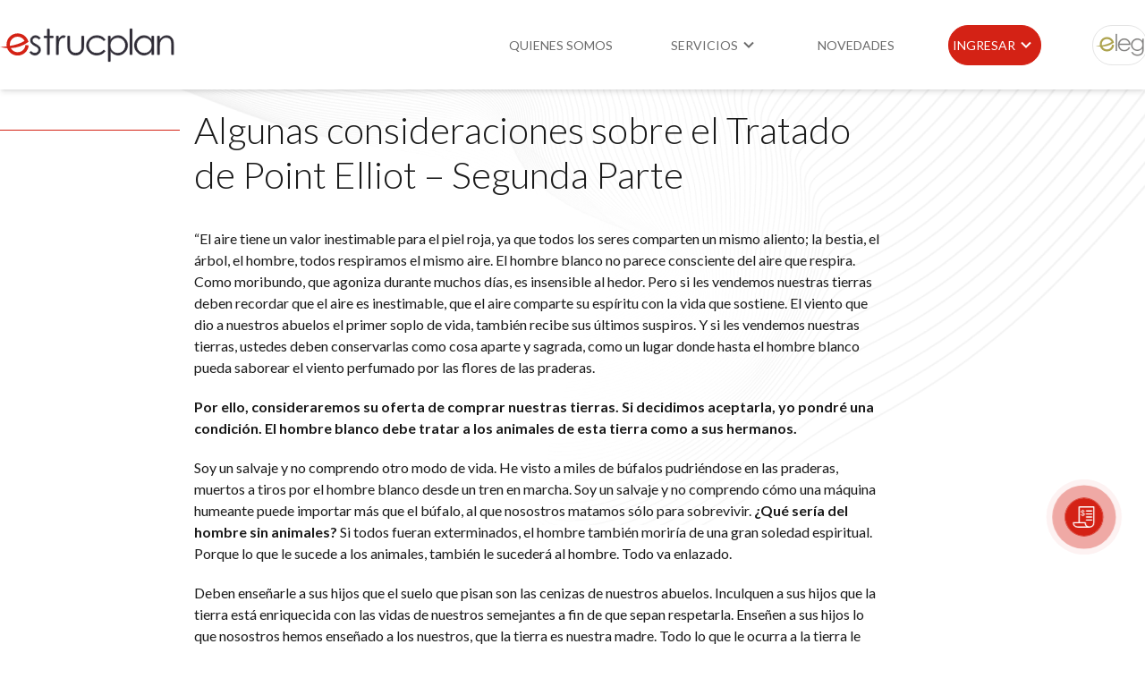

--- FILE ---
content_type: text/html; charset=UTF-8
request_url: https://estrucplan.com.ar/algunas-consideraciones-sobre-el-tratado-de-point-elliot-segunda-parte/
body_size: 9456
content:
<!doctype html>
<html lang="es">

<head>
	
	 <!-- Google Tag Manager -->
	<script type="7ef8ea26da5a3160a2be815f-text/javascript">(function(w,d,s,l,i){w[l]=w[l]||[];w[l].push({'gtm.start':
	new Date().getTime(),event:'gtm.js'});var f=d.getElementsByTagName(s)[0],
	j=d.createElement(s),dl=l!='dataLayer'?'&l='+l:'';j.async=true;j.src=
	'https://www.googletagmanager.com/gtm.js?id='+i+dl;f.parentNode.insertBefore(j,f);
	})(window,document,'script','dataLayer','GTM-NZJDHF2');</script>
	<!-- End Google Tag Manager -->
	
    <meta charset="UTF-8">
    <meta name="viewport" content="width=device-width, initial-scale=1.0">
    <link rel="stylesheet" href="https://estrucplan.com.ar/wp-content/themes/estrucplan/css/estrucplan.css?version=1.0.3">
    <link rel="stylesheet" href="https://estrucplan.com.ar/wp-content/themes/estrucplan/css/responsive.css?version=1.0.3">
    <link rel="stylesheet" href="https://unpkg.com/boxicons@2.1.4/css/boxicons.min.css">
    <link rel="preconnect" href="https://fonts.googleapis.com">
    <link rel="preconnect" href="https://fonts.gstatic.com" crossorigin>
    <link
      href="https://fonts.googleapis.com/css2?family=Lato:ital,wght@0,100;0,300;0,400;0,700;0,900;1,100;1,300;1,400;1,700;1,900&display=swap" rel="stylesheet">
    <script src="https://cdn.jsdelivr.net/npm/swiffy-slider@1.6.0/dist/js/swiffy-slider.min.js" crossorigin="anonymous" defer type="7ef8ea26da5a3160a2be815f-text/javascript"></script>
    <link href="https://cdn.jsdelivr.net/npm/swiffy-slider@1.6.0/dist/css/swiffy-slider.min.css" rel="stylesheet" crossorigin="anonymous">

    <link rel="apple-touch-icon" sizes="180x180" href="/apple-touch-icon.png">
    <link rel="icon" type="image/png" sizes="32x32" href="/favicon-32x32.png">
    <link rel="icon" type="image/png" sizes="16x16" href="/favicon-16x16.png">
    <link rel="manifest" href="/site.webmanifest">
    <link rel="mask-icon" href="/safari-pinned-tab.svg" color="#d42215">
    <meta name="msapplication-TileColor" content="#d42215">
    <meta name="theme-color" content="#ffffff">

  <title>Algunas consideraciones sobre el Tratado de Point Elliot &#8211; Segunda Parte &#8211; Estrucplan</title>
<meta name='robots' content='max-image-preview:large' />
<style id='wp-img-auto-sizes-contain-inline-css' type='text/css'>
img:is([sizes=auto i],[sizes^="auto," i]){contain-intrinsic-size:3000px 1500px}
/*# sourceURL=wp-img-auto-sizes-contain-inline-css */
</style>
<style id='wp-block-library-inline-css' type='text/css'>
:root{--wp-block-synced-color:#7a00df;--wp-block-synced-color--rgb:122,0,223;--wp-bound-block-color:var(--wp-block-synced-color);--wp-editor-canvas-background:#ddd;--wp-admin-theme-color:#007cba;--wp-admin-theme-color--rgb:0,124,186;--wp-admin-theme-color-darker-10:#006ba1;--wp-admin-theme-color-darker-10--rgb:0,107,160.5;--wp-admin-theme-color-darker-20:#005a87;--wp-admin-theme-color-darker-20--rgb:0,90,135;--wp-admin-border-width-focus:2px}@media (min-resolution:192dpi){:root{--wp-admin-border-width-focus:1.5px}}.wp-element-button{cursor:pointer}:root .has-very-light-gray-background-color{background-color:#eee}:root .has-very-dark-gray-background-color{background-color:#313131}:root .has-very-light-gray-color{color:#eee}:root .has-very-dark-gray-color{color:#313131}:root .has-vivid-green-cyan-to-vivid-cyan-blue-gradient-background{background:linear-gradient(135deg,#00d084,#0693e3)}:root .has-purple-crush-gradient-background{background:linear-gradient(135deg,#34e2e4,#4721fb 50%,#ab1dfe)}:root .has-hazy-dawn-gradient-background{background:linear-gradient(135deg,#faaca8,#dad0ec)}:root .has-subdued-olive-gradient-background{background:linear-gradient(135deg,#fafae1,#67a671)}:root .has-atomic-cream-gradient-background{background:linear-gradient(135deg,#fdd79a,#004a59)}:root .has-nightshade-gradient-background{background:linear-gradient(135deg,#330968,#31cdcf)}:root .has-midnight-gradient-background{background:linear-gradient(135deg,#020381,#2874fc)}:root{--wp--preset--font-size--normal:16px;--wp--preset--font-size--huge:42px}.has-regular-font-size{font-size:1em}.has-larger-font-size{font-size:2.625em}.has-normal-font-size{font-size:var(--wp--preset--font-size--normal)}.has-huge-font-size{font-size:var(--wp--preset--font-size--huge)}.has-text-align-center{text-align:center}.has-text-align-left{text-align:left}.has-text-align-right{text-align:right}.has-fit-text{white-space:nowrap!important}#end-resizable-editor-section{display:none}.aligncenter{clear:both}.items-justified-left{justify-content:flex-start}.items-justified-center{justify-content:center}.items-justified-right{justify-content:flex-end}.items-justified-space-between{justify-content:space-between}.screen-reader-text{border:0;clip-path:inset(50%);height:1px;margin:-1px;overflow:hidden;padding:0;position:absolute;width:1px;word-wrap:normal!important}.screen-reader-text:focus{background-color:#ddd;clip-path:none;color:#444;display:block;font-size:1em;height:auto;left:5px;line-height:normal;padding:15px 23px 14px;text-decoration:none;top:5px;width:auto;z-index:100000}html :where(.has-border-color){border-style:solid}html :where([style*=border-top-color]){border-top-style:solid}html :where([style*=border-right-color]){border-right-style:solid}html :where([style*=border-bottom-color]){border-bottom-style:solid}html :where([style*=border-left-color]){border-left-style:solid}html :where([style*=border-width]){border-style:solid}html :where([style*=border-top-width]){border-top-style:solid}html :where([style*=border-right-width]){border-right-style:solid}html :where([style*=border-bottom-width]){border-bottom-style:solid}html :where([style*=border-left-width]){border-left-style:solid}html :where(img[class*=wp-image-]){height:auto;max-width:100%}:where(figure){margin:0 0 1em}html :where(.is-position-sticky){--wp-admin--admin-bar--position-offset:var(--wp-admin--admin-bar--height,0px)}@media screen and (max-width:600px){html :where(.is-position-sticky){--wp-admin--admin-bar--position-offset:0px}}

/*# sourceURL=wp-block-library-inline-css */
</style><style id='global-styles-inline-css' type='text/css'>
:root{--wp--preset--aspect-ratio--square: 1;--wp--preset--aspect-ratio--4-3: 4/3;--wp--preset--aspect-ratio--3-4: 3/4;--wp--preset--aspect-ratio--3-2: 3/2;--wp--preset--aspect-ratio--2-3: 2/3;--wp--preset--aspect-ratio--16-9: 16/9;--wp--preset--aspect-ratio--9-16: 9/16;--wp--preset--color--black: #000000;--wp--preset--color--cyan-bluish-gray: #abb8c3;--wp--preset--color--white: #ffffff;--wp--preset--color--pale-pink: #f78da7;--wp--preset--color--vivid-red: #cf2e2e;--wp--preset--color--luminous-vivid-orange: #ff6900;--wp--preset--color--luminous-vivid-amber: #fcb900;--wp--preset--color--light-green-cyan: #7bdcb5;--wp--preset--color--vivid-green-cyan: #00d084;--wp--preset--color--pale-cyan-blue: #8ed1fc;--wp--preset--color--vivid-cyan-blue: #0693e3;--wp--preset--color--vivid-purple: #9b51e0;--wp--preset--gradient--vivid-cyan-blue-to-vivid-purple: linear-gradient(135deg,rgb(6,147,227) 0%,rgb(155,81,224) 100%);--wp--preset--gradient--light-green-cyan-to-vivid-green-cyan: linear-gradient(135deg,rgb(122,220,180) 0%,rgb(0,208,130) 100%);--wp--preset--gradient--luminous-vivid-amber-to-luminous-vivid-orange: linear-gradient(135deg,rgb(252,185,0) 0%,rgb(255,105,0) 100%);--wp--preset--gradient--luminous-vivid-orange-to-vivid-red: linear-gradient(135deg,rgb(255,105,0) 0%,rgb(207,46,46) 100%);--wp--preset--gradient--very-light-gray-to-cyan-bluish-gray: linear-gradient(135deg,rgb(238,238,238) 0%,rgb(169,184,195) 100%);--wp--preset--gradient--cool-to-warm-spectrum: linear-gradient(135deg,rgb(74,234,220) 0%,rgb(151,120,209) 20%,rgb(207,42,186) 40%,rgb(238,44,130) 60%,rgb(251,105,98) 80%,rgb(254,248,76) 100%);--wp--preset--gradient--blush-light-purple: linear-gradient(135deg,rgb(255,206,236) 0%,rgb(152,150,240) 100%);--wp--preset--gradient--blush-bordeaux: linear-gradient(135deg,rgb(254,205,165) 0%,rgb(254,45,45) 50%,rgb(107,0,62) 100%);--wp--preset--gradient--luminous-dusk: linear-gradient(135deg,rgb(255,203,112) 0%,rgb(199,81,192) 50%,rgb(65,88,208) 100%);--wp--preset--gradient--pale-ocean: linear-gradient(135deg,rgb(255,245,203) 0%,rgb(182,227,212) 50%,rgb(51,167,181) 100%);--wp--preset--gradient--electric-grass: linear-gradient(135deg,rgb(202,248,128) 0%,rgb(113,206,126) 100%);--wp--preset--gradient--midnight: linear-gradient(135deg,rgb(2,3,129) 0%,rgb(40,116,252) 100%);--wp--preset--font-size--small: 13px;--wp--preset--font-size--medium: 20px;--wp--preset--font-size--large: 36px;--wp--preset--font-size--x-large: 42px;--wp--preset--spacing--20: 0.44rem;--wp--preset--spacing--30: 0.67rem;--wp--preset--spacing--40: 1rem;--wp--preset--spacing--50: 1.5rem;--wp--preset--spacing--60: 2.25rem;--wp--preset--spacing--70: 3.38rem;--wp--preset--spacing--80: 5.06rem;--wp--preset--shadow--natural: 6px 6px 9px rgba(0, 0, 0, 0.2);--wp--preset--shadow--deep: 12px 12px 50px rgba(0, 0, 0, 0.4);--wp--preset--shadow--sharp: 6px 6px 0px rgba(0, 0, 0, 0.2);--wp--preset--shadow--outlined: 6px 6px 0px -3px rgb(255, 255, 255), 6px 6px rgb(0, 0, 0);--wp--preset--shadow--crisp: 6px 6px 0px rgb(0, 0, 0);}:where(.is-layout-flex){gap: 0.5em;}:where(.is-layout-grid){gap: 0.5em;}body .is-layout-flex{display: flex;}.is-layout-flex{flex-wrap: wrap;align-items: center;}.is-layout-flex > :is(*, div){margin: 0;}body .is-layout-grid{display: grid;}.is-layout-grid > :is(*, div){margin: 0;}:where(.wp-block-columns.is-layout-flex){gap: 2em;}:where(.wp-block-columns.is-layout-grid){gap: 2em;}:where(.wp-block-post-template.is-layout-flex){gap: 1.25em;}:where(.wp-block-post-template.is-layout-grid){gap: 1.25em;}.has-black-color{color: var(--wp--preset--color--black) !important;}.has-cyan-bluish-gray-color{color: var(--wp--preset--color--cyan-bluish-gray) !important;}.has-white-color{color: var(--wp--preset--color--white) !important;}.has-pale-pink-color{color: var(--wp--preset--color--pale-pink) !important;}.has-vivid-red-color{color: var(--wp--preset--color--vivid-red) !important;}.has-luminous-vivid-orange-color{color: var(--wp--preset--color--luminous-vivid-orange) !important;}.has-luminous-vivid-amber-color{color: var(--wp--preset--color--luminous-vivid-amber) !important;}.has-light-green-cyan-color{color: var(--wp--preset--color--light-green-cyan) !important;}.has-vivid-green-cyan-color{color: var(--wp--preset--color--vivid-green-cyan) !important;}.has-pale-cyan-blue-color{color: var(--wp--preset--color--pale-cyan-blue) !important;}.has-vivid-cyan-blue-color{color: var(--wp--preset--color--vivid-cyan-blue) !important;}.has-vivid-purple-color{color: var(--wp--preset--color--vivid-purple) !important;}.has-black-background-color{background-color: var(--wp--preset--color--black) !important;}.has-cyan-bluish-gray-background-color{background-color: var(--wp--preset--color--cyan-bluish-gray) !important;}.has-white-background-color{background-color: var(--wp--preset--color--white) !important;}.has-pale-pink-background-color{background-color: var(--wp--preset--color--pale-pink) !important;}.has-vivid-red-background-color{background-color: var(--wp--preset--color--vivid-red) !important;}.has-luminous-vivid-orange-background-color{background-color: var(--wp--preset--color--luminous-vivid-orange) !important;}.has-luminous-vivid-amber-background-color{background-color: var(--wp--preset--color--luminous-vivid-amber) !important;}.has-light-green-cyan-background-color{background-color: var(--wp--preset--color--light-green-cyan) !important;}.has-vivid-green-cyan-background-color{background-color: var(--wp--preset--color--vivid-green-cyan) !important;}.has-pale-cyan-blue-background-color{background-color: var(--wp--preset--color--pale-cyan-blue) !important;}.has-vivid-cyan-blue-background-color{background-color: var(--wp--preset--color--vivid-cyan-blue) !important;}.has-vivid-purple-background-color{background-color: var(--wp--preset--color--vivid-purple) !important;}.has-black-border-color{border-color: var(--wp--preset--color--black) !important;}.has-cyan-bluish-gray-border-color{border-color: var(--wp--preset--color--cyan-bluish-gray) !important;}.has-white-border-color{border-color: var(--wp--preset--color--white) !important;}.has-pale-pink-border-color{border-color: var(--wp--preset--color--pale-pink) !important;}.has-vivid-red-border-color{border-color: var(--wp--preset--color--vivid-red) !important;}.has-luminous-vivid-orange-border-color{border-color: var(--wp--preset--color--luminous-vivid-orange) !important;}.has-luminous-vivid-amber-border-color{border-color: var(--wp--preset--color--luminous-vivid-amber) !important;}.has-light-green-cyan-border-color{border-color: var(--wp--preset--color--light-green-cyan) !important;}.has-vivid-green-cyan-border-color{border-color: var(--wp--preset--color--vivid-green-cyan) !important;}.has-pale-cyan-blue-border-color{border-color: var(--wp--preset--color--pale-cyan-blue) !important;}.has-vivid-cyan-blue-border-color{border-color: var(--wp--preset--color--vivid-cyan-blue) !important;}.has-vivid-purple-border-color{border-color: var(--wp--preset--color--vivid-purple) !important;}.has-vivid-cyan-blue-to-vivid-purple-gradient-background{background: var(--wp--preset--gradient--vivid-cyan-blue-to-vivid-purple) !important;}.has-light-green-cyan-to-vivid-green-cyan-gradient-background{background: var(--wp--preset--gradient--light-green-cyan-to-vivid-green-cyan) !important;}.has-luminous-vivid-amber-to-luminous-vivid-orange-gradient-background{background: var(--wp--preset--gradient--luminous-vivid-amber-to-luminous-vivid-orange) !important;}.has-luminous-vivid-orange-to-vivid-red-gradient-background{background: var(--wp--preset--gradient--luminous-vivid-orange-to-vivid-red) !important;}.has-very-light-gray-to-cyan-bluish-gray-gradient-background{background: var(--wp--preset--gradient--very-light-gray-to-cyan-bluish-gray) !important;}.has-cool-to-warm-spectrum-gradient-background{background: var(--wp--preset--gradient--cool-to-warm-spectrum) !important;}.has-blush-light-purple-gradient-background{background: var(--wp--preset--gradient--blush-light-purple) !important;}.has-blush-bordeaux-gradient-background{background: var(--wp--preset--gradient--blush-bordeaux) !important;}.has-luminous-dusk-gradient-background{background: var(--wp--preset--gradient--luminous-dusk) !important;}.has-pale-ocean-gradient-background{background: var(--wp--preset--gradient--pale-ocean) !important;}.has-electric-grass-gradient-background{background: var(--wp--preset--gradient--electric-grass) !important;}.has-midnight-gradient-background{background: var(--wp--preset--gradient--midnight) !important;}.has-small-font-size{font-size: var(--wp--preset--font-size--small) !important;}.has-medium-font-size{font-size: var(--wp--preset--font-size--medium) !important;}.has-large-font-size{font-size: var(--wp--preset--font-size--large) !important;}.has-x-large-font-size{font-size: var(--wp--preset--font-size--x-large) !important;}
/*# sourceURL=global-styles-inline-css */
</style>

<style id='classic-theme-styles-inline-css' type='text/css'>
/*! This file is auto-generated */
.wp-block-button__link{color:#fff;background-color:#32373c;border-radius:9999px;box-shadow:none;text-decoration:none;padding:calc(.667em + 2px) calc(1.333em + 2px);font-size:1.125em}.wp-block-file__button{background:#32373c;color:#fff;text-decoration:none}
/*# sourceURL=/wp-includes/css/classic-themes.min.css */
</style>
<link rel='stylesheet' id='contact-form-7-css' href='https://estrucplan.com.ar/wp-content/plugins/contact-form-7/includes/css/styles.css' type='text/css' media='all' />
<link rel='stylesheet' id='wpcf7-redirect-script-frontend-css' href='https://estrucplan.com.ar/wp-content/plugins/wpcf7-redirect/build/assets/frontend-script.css' type='text/css' media='all' />
<script type="7ef8ea26da5a3160a2be815f-text/javascript" src="https://estrucplan.com.ar/wp-includes/js/jquery/jquery.min.js" id="jquery-core-js"></script>
<script type="7ef8ea26da5a3160a2be815f-text/javascript" src="https://estrucplan.com.ar/wp-includes/js/jquery/jquery-migrate.min.js" id="jquery-migrate-js"></script>

<link rel="canonical" href="https://estrucplan.com.ar/algunas-consideraciones-sobre-el-tratado-de-point-elliot-segunda-parte/" />
<link rel="icon" href="https://estrucplan.com.ar/wp-content/uploads/2024/11/android-chrome-512x512-1-150x150.png" sizes="32x32" />
<link rel="icon" href="https://estrucplan.com.ar/wp-content/uploads/2024/11/android-chrome-512x512-1-300x300.png" sizes="192x192" />
<link rel="apple-touch-icon" href="https://estrucplan.com.ar/wp-content/uploads/2024/11/android-chrome-512x512-1-300x300.png" />
<meta name="msapplication-TileImage" content="https://estrucplan.com.ar/wp-content/uploads/2024/11/android-chrome-512x512-1-300x300.png" />
		<style type="text/css" id="wp-custom-css">
			.admin-bar #header {
  top: 32px;
}
.eml-link {
  display: flex;
  align-items: center;
  gap: 5px;
  margin-top: 5px;
}
.eml-link i {
  padding-top: 3px;
}
@media (max-width: 767px) {
.eml-link {
  width: fit-content;
  margin-left: auto;
  margin-right: auto;
}
}
.pagina-capacitacion-manejo-puente-grua .wp-block-list li,
.pagina-capacitacion-manejo-de-autoelevadores .wp-block-list li {
  margin-block: 9px;
}
.icoeleg .menu-link::before {
  content: "";
  width: 33px;
  height: 20px;
  background: url(https://estrucplan.com.ar/wp-content/themes/estrucplan/img/logo-eleg.png) center no-repeat;
  display: inline-block;
	background-size:contain;
	margin-left:-3px;
	border-radius:3px;
	margin-right:4px;
}
.icoestrucplan.menu-item.menu-item-type-custom.menu-item-object-custom a {
  justify-content: start;
}

.icoestrucplan .menu-link::before {
  content: "";
  width: 33px;
  height: 20px;
  background: url(https://estrucplan.com.ar/favicon-32x32.png) center no-repeat;
  display: inline-block;
	background-size:contain;
	margin-left:-3px;
	border-radius:3px;
	margin-right:4px;
	background-position: left center
}
.icoeleg.menu-item.menu-item-type-custom.menu-item-object-custom a {
  justify-content: start;
}		</style>
		
</head>

<body class="wp-singular post-template-default single single-post postid-18418 single-format-standard wp-theme-estrucplan pagina-algunas-consideraciones-sobre-el-tratado-de-point-elliot-segunda-parte">
	
	<!-- Google Tag Manager (noscript) -->
	<noscript><iframe src="https://www.googletagmanager.com/ns.html?id=GTM-NZJDHF2"
	height="0" width="0" style="display:none;visibility:hidden"></iframe></noscript>
	<!-- End Google Tag Manager (noscript) -->

<a href="https://estrucplan.com.ar/presupuesto/" class="btn-pulsar">
  <div class="btn-pulsar-circles">
    <div class="icon-presupuesto">
      <img src="https://estrucplan.com.ar/wp-content/themes/estrucplan/img/icon-presupuesto.svg" alt="presupuesto">
    </div>
    <div class="circle-1"></div>
    <div class="circle-2"></div>
    <div class="circle-3"></div>
  </div>
  <div class="btn-pulsar-info">
    <span class="txt-1">Solicitar presupuesto</span>
  </div>
</a>

<header class="header" id="header">
    <nav class="navbar">
      <div class="navbar-inner">
        <a href="/" class="brand"><img src="https://estrucplan.com.ar/wp-content/themes/estrucplan/img/logo-estrucplan.svg" alt="logo-estrucplan"></a>
        <div class="burger" id="burger">
          <span class="burger-line"></span>
          <span class="burger-line"></span>
          <span class="burger-line"></span>
        </div>
      </div>

      <div id="menu" class="navbar-block"><ul id="menu-menu-principal" class="menu"><li class="menu-item menu-item-type-post_type menu-item-object-page menu-item"><a href="https://estrucplan.com.ar/quienes-somos/" class="menu-link">Quienes somos</a></li>
<li class="menu-item menu-item-type-custom menu-item-object-custom menu-item-has-children menu-item dropdown"><span href="#" class="menu-link dropdown-toggle">Servicios <i class="bx bx-chevron-down"></i></span>
<div class="dropdown-content"><div class="dropdown-column"><div class="dropdown-group"><ul class="dropdown-items">
	<li class="menu-item menu-item-type-post_type menu-item-object-page menu-item"><a href="https://estrucplan.com.ar/servicio-de-higiene-y-seguridad-en-el-trabajo/" class="menu-link">Higiene y Seguridad</a></li>
	<li class="menu-item menu-item-type-post_type menu-item-object-page menu-item"><a href="https://estrucplan.com.ar/servicio-de-asesoramiento-de-gestion-ambiental/" class="menu-link">Medio Ambiente</a></li>
	<li class="menu-item menu-item-type-custom menu-item-object-custom menu-item"><a href="https://eleg.app/" class="menu-link">Legislación</a></li>
</ul></div></div></div>
</li>
<li class="menu-item menu-item-type-post_type menu-item-object-page menu-item"><a href="https://estrucplan.com.ar/blog/" class="menu-link">Novedades</a></li>
<li class="lead red menu-item menu-item-type-custom menu-item-object-custom menu-item-has-children menu-item dropdown"><span href="#" class="menu-link dropdown-toggle">Ingresar <i class="bx bx-chevron-down"></i></span>
<div class="dropdown-content"><div class="dropdown-column"><div class="dropdown-group"><ul class="dropdown-items">
	<li class="icoestrucplan menu-item menu-item-type-custom menu-item-object-custom menu-item"><a href="https://clientes.estrucplan.com.ar/" target="_blank" class="menu-link">Portal de Clientes</a></li>
	<li class="icoeleg menu-item menu-item-type-custom menu-item-object-custom menu-item"><a href="https://search.eleg.app/" target="_blank" class="menu-link">Buscador de Legislación</a></li>
	<li class="icoeleg menu-item menu-item-type-custom menu-item-object-custom menu-item"><a href="https://eleg.com.ar/" target="_blank" class="menu-link">Matriz Premium</a></li>
</ul></div></div></div>
</li>
<li class="lead eleg-top-btn menu-item menu-item-type-custom menu-item-object-custom menu-item"><a href="https://eleg.app/" class="menu-link">eleg</a></li>
</ul></div>
    </nav>
  </header>

<style>
    .article-grid {
        grid-template-columns: 1fr;
    }
    .article-content article {
        max-width: 767px;
        margin-left: auto;
        margin-right: auto;
    }
</style>

    <section class="section-article">
        <div class="container">
            <div class="article-grid">
                <div class="article-content">
                    <article class="entry post-18418 post type-post status-publish format-standard hentry category-otros-articulos"  role="article" id="post-18418">

    <h1 class="title">Algunas consideraciones sobre el Tratado de Point Elliot &#8211; Segunda Parte</h1>
    
        
    <div>
    <div class="TextoNuevo">
<p>“El aire tiene un valor inestimable para el piel roja, ya que todos los seres      comparten un mismo aliento; la bestia, el árbol, el hombre, todos respiramos      el mismo aire. El hombre blanco no parece consciente del aire que respira.      Como moribundo, que agoniza durante muchos días, es insensible al hedor. Pero      si les vendemos nuestras tierras deben recordar que el aire es inestimable,      que el aire comparte su espíritu con la vida que sostiene. El viento que dio      a nuestros abuelos el primer soplo de vida, también recibe sus últimos suspiros.      Y si les vendemos nuestras tierras, ustedes deben conservarlas como cosa aparte      y sagrada, como un lugar donde hasta el hombre blanco pueda saborear el viento      perfumado por las flores de las praderas.</p>
<p ><b>Por ello, consideraremos su oferta de comprar nuestras tierras. Si decidimos      aceptarla, yo pondré una condición. El hombre blanco debe tratar a los animales      de esta tierra como a sus hermanos.</b></p>
<p >Soy un salvaje y no comprendo otro modo de vida. He visto a miles de búfalos      pudriéndose en las praderas, muertos a tiros por el hombre blanco desde un      tren en marcha. Soy un salvaje y no comprendo cómo una máquina humeante puede      importar más que el búfalo, al que nosostros matamos sólo para sobrevivir.<b>      ¿Qué sería del hombre sin animales?</b> Si todos fueran exterminados, el hombre      también moriría de una gran soledad espiritual. Porque lo que le sucede a      los animales, también le sucederá al hombre. Todo va enlazado.</p>
<p >Deben enseñarle a sus hijos que el suelo que pisan son las cenizas de nuestros      abuelos. Inculquen a sus hijos que la tierra está enriquecida con las vidas      de nuestros semejantes a fin de que sepan respetarla. Enseñen a sus hijos      lo que nosostros hemos enseñado a los nuestros, que la tierra es nuestra madre.      Todo lo que le ocurra a la tierra le ocurrirá a los hijos de la tierra. Si      los hombres escupen en el suelo, se escupen a sí mismos.</p>
<p ><img decoding="async" src="" width="10" height="7"> <b>Esto sabemos:</b><i>      La tierra no pertenece al hombre, el hombre pertenece a la tierra.</i></p>
<p ><img decoding="async" src="" width="10" height="7"> <b>Esto sabemos:</b>      <i>Todo va enlazado, como la sangre que une a una familia. Todo va enlazado.</i></p>
<p >Todo lo que le ocurra a la tierra, le ocurrirá a los hijos de la tierra.      El hombre no tejió la trama de la vida; él es sólo un hilo. Lo que hace con      la tierra se lo hace a sí mismo.</p>
<p ><i>Ni siquiera el hombre blanco, cuyo Dios pasea y habla con él de amigo      a amigo, queda exento del destino común.</i></p>
<p >Después de todo, quizás seamos hermanos. Ya veremos. Sabemos una cosa que      quizás el hombre blanco descubra un día: Nuestro Dios es el mismo Dios. Ustedes      pueden pensar ahora que El les pertenece, lo mismo que desean que nuestras      tierras les pertenezcan, pero no es así. El es el Dios de los hombres, y su      compasión se comparte por igual entre el piel roja y el hombre blanco. Esta      tierra tiene un valor inestimable para El y si se daña se provocaría la ira      del Creador. También los blancos se extinguirán, quizás antes que las demás      tribus.<i> Contaminan sus lechos y una noche perecerán ahogados en sus propios      residuos.</i></p>
<p >Pero ustedes caminarán hacia su destrucción rodeados de gloria, inspirados      por la fuerza del Dios que los trajo a esta tierra y que, por algún designio      especial, les dio dominio sobre ella y sobre el piel roja. Ese destino es      un misterio para nosotros, pues no entendemos por qué se exterminan los búfalos,      se doman los caballos salvajes, se saturan los rincones secretos de los bosques      con el aliento de tantos hombres y se atiborra el paisaje de las exhuberantes      colinas con cables parlantes. <b>¿Dónde está el matorral?</b> Destruído. <b>¿Dónde      está el águila?</b> Desapareció. Termina la vida y empieza la supervivencia.”</p>
</p></div>

    </div>

</article>                    <div class="post-navigation">
                        <div class="previous-post">
                            <a href="https://estrucplan.com.ar/la-industria-sometida-a-la-corrupcion-2o-parte/" rel="prev">← Artículo Anterior</a>                        </div>
                        <div class="next-post">
                            <a href="https://estrucplan.com.ar/basta-de-robar/" rel="next">Artículo Siguiente →</a>                        </div>
                    </div>
                                    </div>
            </div>
        </div>
    </section>
    
<footer class="site-footer">
    <div class="container">
      <section class="section-footer">
        <div class="column-1">
          <img class="brand-footer" src="https://estrucplan.com.ar/wp-content/themes/estrucplan/img/logo-estrucplan-white.svg" alt="">
          <ul class="social-networks">
            <li>
              <a href="https://www.linkedin.com/company/estrucplan-consultora-s-a-?irgwc=1" target="_blank" rel="nofollow"><i class='bx bxl-linkedin-square'></i></a>
            </li>
            <li>
              <a href="https://youtu.be/PsqrAzl-gWw" target="_blank" rel="nofollow"><i class='bx bxl-youtube' ></i></a>
            </li>
          </ul>
          <div class="legals">
            <a href="http://qr.afip.gob.ar/?qr=BWtPePpWrzkezj9gXzKHTA,," target="_F960AFIPInfo" rel="noopener"><img src="https://estrucplan.com.ar/wp-content/themes/estrucplan/img/datafiscal.png" alt=""></a>
          </div>
        </div>
        <div class="column-2">
          <h4 class="footer-title">Contacto</h4>
          <p class="footer-txt">
            <span>
              Tel. +54 9 (011) 4627-4383 <br>
            </span>
            <span class="eml-link">
              <i class="bx bxs-envelope"></i><span> <a href="/cdn-cgi/l/email-protection" class="__cf_email__" data-cfemail="b5dcdbd3daf5d0c6c1c7c0d6c5d9d4db9bd6dad89bd4c7">[email&#160;protected]</a></span>
            </span>
          </p>
        </div>
        <div class="column-3">
          <h4 class="footer-title">Certificaciones</h4>
          <ul class="footer-list">
            <li>
              <a href="/politica-de-la-calidad_2021.pdf" target="_blank" rel="nofollow">Política de la Calidad</a>
            </li>
            <li>
              <a target="_blank" rel="nofollow" href="/Certificado-2025.pdf">ISO 9001</a>
            </li>
          </ul>
          <p class="mt-1rem">
            <img src="https://estrucplan.com.ar/wp-content/themes/estrucplan/img/certificacion-iso.png?version=1.0.4" alt="">
          </p>
        </div>
      </section>
    </div>
    <a class="poweredby" href="https://wearesquad.co/" target="_blank" rel="nofollow"><img src="https://estrucplan.com.ar/wp-content/themes/estrucplan/img/powered-by-squad.svg" alt=""></a>
  </footer>
  <a href="#" class="back-to-top"></a>


  <script data-cfasync="false" src="/cdn-cgi/scripts/5c5dd728/cloudflare-static/email-decode.min.js"></script><script type="7ef8ea26da5a3160a2be815f-text/javascript">
    // Toggle to show and hide navbar menu
    const navbarMenu = document.getElementById("menu");
    const burgerMenu = document.getElementById("burger");

    burgerMenu.addEventListener("click", () => {
      navbarMenu.classList.toggle("is-active");
      burgerMenu.classList.toggle("is-active");
    });

    // Toggle to show and hide dropdown menu
    const dropdown = document.querySelectorAll(".dropdown");

    dropdown.forEach((item) => {
      const dropdownToggle = item.querySelector(".dropdown-toggle");

      dropdownToggle.addEventListener("click", () => {
        const dropdownShow = document.querySelector(".dropdown-show");
        toggleDropdownItem(item);

        // Remove 'dropdown-show' class from other dropdown
        if (dropdownShow && dropdownShow != item) {
          toggleDropdownItem(dropdownShow);
        }
      });
    });

    // Function to display the dropdown menu
    const toggleDropdownItem = (item) => {
      const dropdownContent = item.querySelector(".dropdown-content");

      // Remove other dropdown that have 'dropdown-show' class
      if (item.classList.contains("dropdown-show")) {
        dropdownContent.removeAttribute("style");
        item.classList.remove("dropdown-show");
      } else {
        // Added max-height on active 'dropdown-show' class
        dropdownContent.style.height = dropdownContent.scrollHeight + "px";
        item.classList.add("dropdown-show");
      }
    };

    // Fixed dropdown menu on window resizing
    window.addEventListener("resize", () => {
      if (window.innerWidth > 992) {
        document.querySelectorAll(".dropdown-content").forEach((item) => {
          item.removeAttribute("style");
        });
        dropdown.forEach((item) => {
          item.classList.remove("dropdown-show");
        });
      }
    });

    // Fixed navbar menu on window resizing
    window.addEventListener("resize", () => {
      if (window.innerWidth > 992) {
        if (navbarMenu.classList.contains("is-active")) {
          navbarMenu.classList.remove("is-active");
          burgerMenu.classList.remove("is-active");
        }
      }
    });

  </script>

  
  <script type="speculationrules">
{"prefetch":[{"source":"document","where":{"and":[{"href_matches":"/*"},{"not":{"href_matches":["/wp-*.php","/wp-admin/*","/wp-content/uploads/*","/wp-content/*","/wp-content/plugins/*","/wp-content/themes/estrucplan/*","/*\\?(.+)"]}},{"not":{"selector_matches":"a[rel~=\"nofollow\"]"}},{"not":{"selector_matches":".no-prefetch, .no-prefetch a"}}]},"eagerness":"conservative"}]}
</script>
<script type="7ef8ea26da5a3160a2be815f-text/javascript" src="https://estrucplan.com.ar/wp-content/plugins/all-in-one-wp-security-and-firewall/js/remove-weak-pw.js" id="remove-weak-pw-js"></script>
<script type="7ef8ea26da5a3160a2be815f-text/javascript" src="https://estrucplan.com.ar/wp-includes/js/dist/hooks.min.js" id="wp-hooks-js"></script>
<script type="7ef8ea26da5a3160a2be815f-text/javascript" src="https://estrucplan.com.ar/wp-includes/js/dist/i18n.min.js" id="wp-i18n-js"></script>
<script type="7ef8ea26da5a3160a2be815f-text/javascript" id="wp-i18n-js-after">
/* <![CDATA[ */
wp.i18n.setLocaleData( { 'text direction\u0004ltr': [ 'ltr' ] } );
//# sourceURL=wp-i18n-js-after
/* ]]> */
</script>
<script type="7ef8ea26da5a3160a2be815f-text/javascript" src="https://estrucplan.com.ar/wp-content/plugins/contact-form-7/includes/swv/js/index.js" id="swv-js"></script>
<script type="7ef8ea26da5a3160a2be815f-text/javascript" id="contact-form-7-js-translations">
/* <![CDATA[ */
( function( domain, translations ) {
	var localeData = translations.locale_data[ domain ] || translations.locale_data.messages;
	localeData[""].domain = domain;
	wp.i18n.setLocaleData( localeData, domain );
} )( "contact-form-7", {"translation-revision-date":"2025-12-01 15:45:40+0000","generator":"GlotPress\/4.0.3","domain":"messages","locale_data":{"messages":{"":{"domain":"messages","plural-forms":"nplurals=2; plural=n != 1;","lang":"es"},"This contact form is placed in the wrong place.":["Este formulario de contacto est\u00e1 situado en el lugar incorrecto."],"Error:":["Error:"]}},"comment":{"reference":"includes\/js\/index.js"}} );
//# sourceURL=contact-form-7-js-translations
/* ]]> */
</script>
<script type="7ef8ea26da5a3160a2be815f-text/javascript" id="contact-form-7-js-before">
/* <![CDATA[ */
var wpcf7 = {
    "api": {
        "root": "https:\/\/estrucplan.com.ar\/wp-json\/",
        "namespace": "contact-form-7\/v1"
    }
};
//# sourceURL=contact-form-7-js-before
/* ]]> */
</script>
<script type="7ef8ea26da5a3160a2be815f-text/javascript" src="https://estrucplan.com.ar/wp-content/plugins/contact-form-7/includes/js/index.js" id="contact-form-7-js"></script>
<script type="7ef8ea26da5a3160a2be815f-text/javascript" id="wpcf7-redirect-script-js-extra">
/* <![CDATA[ */
var wpcf7r = {"ajax_url":"https://estrucplan.com.ar/wp-admin/admin-ajax.php"};
//# sourceURL=wpcf7-redirect-script-js-extra
/* ]]> */
</script>
<script type="7ef8ea26da5a3160a2be815f-text/javascript" src="https://estrucplan.com.ar/wp-content/plugins/wpcf7-redirect/build/assets/frontend-script.js" id="wpcf7-redirect-script-js"></script>

<script src="/cdn-cgi/scripts/7d0fa10a/cloudflare-static/rocket-loader.min.js" data-cf-settings="7ef8ea26da5a3160a2be815f-|49" defer></script><script defer src="https://static.cloudflareinsights.com/beacon.min.js/vcd15cbe7772f49c399c6a5babf22c1241717689176015" integrity="sha512-ZpsOmlRQV6y907TI0dKBHq9Md29nnaEIPlkf84rnaERnq6zvWvPUqr2ft8M1aS28oN72PdrCzSjY4U6VaAw1EQ==" data-cf-beacon='{"version":"2024.11.0","token":"99644dfa41304883b3796619bb697fae","r":1,"server_timing":{"name":{"cfCacheStatus":true,"cfEdge":true,"cfExtPri":true,"cfL4":true,"cfOrigin":true,"cfSpeedBrain":true},"location_startswith":null}}' crossorigin="anonymous"></script>
</body>

</html>

--- FILE ---
content_type: text/css
request_url: https://estrucplan.com.ar/wp-content/themes/estrucplan/css/responsive.css?version=1.0.3
body_size: 1995
content:
/**/
@media screen and (min-width: 55rem) {

  .section-page-two-column {
    display: grid;
    grid-template-columns: auto 1fr;
    gap: 50px;
  }

  .min-content {
    width: min-content;
  }

  /*sidebar menu*/
  .section-page-sidebar {
    display: grid;
    grid-template-columns: 1fr 243px;
    gap: 50px;
  }

  .nav-sidebar {
    margin-top: 107px;
    margin-bottom: 15px;
    padding-left: 50px;
    border-left: 1px solid #EDEDED;
  }

  .nav-sidebar>ul>li {
    padding-bottom: 10px;
    margin-bottom: 15px;
  }

  .nav-sidebar>ul>li.active {
    position: relative;
  }

  .nav-sidebar>ul>li.active::before {
    content: "";
    height: 100%;
    position: absolute;
    left: -52px;
    width: 3px;
    background: #2C2933;
  }


  .nav-sidebar>ul>li:not(.active)>ul {
    display: none;
  }

  .nav-sidebar>ul>li>a {
    color: #2C2933;
    font-size: 16px;
    font-weight: 700;
    padding-bottom: 15px;
  }

  .nav-sidebar>ul>li>ul {
    padding-top: 15px;
  }

  .nav-sidebar>ul>li>ul>li {
    color: #2C2933;
    font-size: 14px;
    font-weight: 400;
    line-height: normal;
    padding-left: 17px;
    margin-bottom: 12px;
  }

  .nav-sidebar>ul>li>ul>li>a {
    color: #2C2933;
  }

  .nav-sidebar a:hover {
    color: var(--color-red);
  }

  .nav-sidebar>ul>li>ul>li>a>i {
    margin-left: -17px;
  }

  /*article*/
  .section-article {
    background: url(../img/bg-wave-5.png) no-repeat center 70px;
  }

  .section-portal .grid div:last-child {
    margin-top: -28px;
  }

}

@media screen and (min-width: 66rem) {
  .navbar {
    display: flex;
    justify-content: space-between;
  }

  .navbar-block {
    position: initial;
    height: initial;
    opacity: 1;
    pointer-events: visible;
    background: none;
    transition: none;
  }

  .menu {
    display: flex;
    flex-direction: row;
    justify-content: flex-end;
    -moz-column-gap: 1rem;
    column-gap: 1rem;
    height: 100%;
    padding: 16px 0;
  }

  .menu-item {
    display: flex;
    cursor: pointer;
    padding-inline: 0.5rem;
    position: relative;
    margin-left: 8%;
  }

  .menu-link {
    padding: unset;
  }

  .menu-link.lead:before,
  .lead>.menu-link:before {
    content: "";
    border: 1px solid #E4E4E4;
    width: 110%;
    height: 45px;
    position: absolute;
    left: -5%;
    top: 12px;
    border-radius: 50px;
    -webkit-border-radius: 50px;
    -moz-border-radius: 50px;
    -ms-border-radius: 50px;
    -o-border-radius: 50px;
  }

  .lead.red>.menu-link:before {
    content: "";
    border: 1px solid var(--color-red);
    width: 110%;
    height: 45px;
    position: absolute;
    left: -5%;
    top: 12px;
    border-radius: 50px;
    -webkit-border-radius: 50px;
    -moz-border-radius: 50px;
    -ms-border-radius: 50px;
    -o-border-radius: 50px;
    background: var(--color-red);
    z-index: -1;
  }

  .lead.red>.menu-link,
  .lead.red.dropdown:hover>.dropdown-toggle {
    color: white;
  }

  .dropdown-toggle {
    -moz-column-gap: 0.35rem;
    column-gap: 0.35rem;
    pointer-events: none;
  }

  .dropdown-content {
    position: absolute;
    left: -24px;
    right: 0;
    top: 6rem;
    opacity: 0;
    height: -webkit-max-content;
    height: -moz-max-content;
    height: max-content;
    pointer-events: none;
    background-color: var(--color-white-100);
    border-top: 2px solid var(--color-white-200);
    box-shadow: var(--shadow-large);
    width: fit-content;
    min-width: 240px;
    transition: top 0.4s, opacity 0.3s ease;
    -webkit-transition: top 0.4s, opacity 0.3s ease;
    -moz-transition: top 0.4s, opacity 0.3s ease;
    -ms-transition: top 0.4s, opacity 0.3s ease;
    -o-transition: top 0.4s, opacity 0.3s ease;
    border-radius: 0 0 1rem 1rem;
    -webkit-border-radius: 0 0 1rem 1rem;
    -moz-border-radius: 0 0 1rem 1rem;
    -ms-border-radius: 0 0 1rem 1rem;
    -o-border-radius: 0 0 1rem 1rem;
  }

  .dropdown-group {
    align-content: baseline;
    row-gap: 1.25rem;
    padding: 2rem 1rem 2rem 1rem;
  }

  .dropdown-group:first-child,
  .dropdown-group:last-child {
    margin: unset;
  }

  .dropdown-items {
    padding-top: unset;
  }

  .dropdown-content .dropdown-group {
    padding: 2rem 0rem 2rem 0rem;
  }

  .dropdown-link,
  .dropdown-items .menu-link {
    color: var(--color-black-200);
  }

  .dropdown-block {
    padding-top: unset;
    padding-inline: unset;
  }

  .dropdown:hover>.dropdown-content {
    cursor: initial;
    top: 4.25rem;
    opacity: 1;
    pointer-events: initial;
  }

  .dropdown:hover>.dropdown-toggle {
    color: var(--color-black-200);
  }

  .dropdown:hover>.dropdown-toggle i.bx {
    rotate: 180deg;
  }

  .burger {
    display: none;
    visibility: hidden;
  }

  .eleg-top-btn .menu-link {
    width: 56px;
  }

  .intro {
    height: 330px;
  }

  .intro .intro-caption {
    justify-content: center;
  }

  .intro-caption-title {
    font-size: 52px;
  }

  .intro .intro-caption>div:first-child {
    height: 200px;
  }

  .intro .intro-caption>div:last-child {
    width: 756px;
    height: 124px;
    padding: 0;
    margin: 0 auto -60px auto;
    box-shadow: 0px 6px 7px 0px rgba(0, 0, 0, 0.08);
    border-radius: 10px;
    -webkit-border-radius: 10px;
    -moz-border-radius: 10px;
    -ms-border-radius: 10px;
    -o-border-radius: 10px;
  }

  .intro-caption-subtitle {
    font-size: 24px;
  }

  .quienes-somos-intro,
  .page-intro {
    height: 310px;
  }

  .page-intro {
    grid-template-columns: auto 40%;
  }
}

@media screen and (max-width: 1400px) {
  .page-services-nav {
    min-height: 60px;
  }

  .page-services-nav ul li a {
    font-size: 17px;
  }

  .menu-item {
    margin-left: 6%;
  }

  .btn-pulsar {
    bottom: 125px;
    right: 51px;
    transform: scale(0.7);
    -webkit-transform: scale(0.7);
    -moz-transform: scale(0.7);
    -ms-transform: scale(0.7);
    -o-transform: scale(0.7);
  }
}

@media screen and (max-width: 1199px) {
  .menu-item {
    margin-left: 3%;
  }
}

@media screen and (max-width: 1055px) {

  .quienes-somos-intro,
  .page-intro {
    height: auto;
    padding-top: 50px;
    padding-bottom: 50px;
  }
}

@media screen and (max-width: 991px) {
  br {
    display: none;
  }

  .section-cifras .card {
    grid-template-rows: 60px 40px 36px;
    gap: 5px;
  }

  .section-cifras .card .thu {
    height: 50px;
    margin: 0 auto;
  }

  .section-cifras .card .article-title p {
    font-size: 30px;
  }

  .section-cifras .card .article-text p {
    font-size: 14px;
  }

  .cronograma-intro {
    height: auto;
    padding: 20px;
  }

  .cronograma-intro .container {
    grid-template-areas: none;
    align-items: center;
    gap: 20px;
    padding: 20px 0;
    justify-content: center;
  }

  .cronograma-intro .text-content {
    grid-area: inherit;
    text-align: center;
  }

  .section-portal .grid {
    grid-template-columns: auto;
    justify-content: center;
    padding: 50px 0;
    text-align: center;
  }

  .section-portal .button.large {
    margin: 0 auto;
  }

  .section-portal .grid div:last-child img {
    margin: 0 auto 30px;
    padding-top: 50px;
  }

  .section-contacto .grid {
    grid-template-columns: repeat(2, 1fr);
  }

  .section-contacto .card {
    max-width: 100%;
  }

  .site-footer {
    background-size: contain;
  }

  .site-blog {
    grid-template-columns: 1fr;
  }

  .site-sidebar {
    display: none;
  }

  .article-grid {
    grid-template-columns: auto;
  }

  .page-numbers:not(.prev, .next) {
    display: none;
  }

  .footer-txt br {
    display: block;
  }

  .poweredby {
    margin-top: 60px;
    margin-right: auto;
    margin-left: auto;
    float: none;
    display: table;
  }

  .landing-intro .container {
    grid-template-areas: none;
    align-items: center;
    gap: 20px;
    padding: 20px;
    justify-content: center;
    text-align: center;
  }

}


@media screen and (max-width: 879px) {

  .nav-sidebar {
    padding-bottom: 120px;
  }

  .nav-sidebar>ul>li {
    padding-bottom: 15px;
  }

  .nav-sidebar>ul>li>a {
    color: #2C2933;
    font-size: 16px;
    font-weight: 700;
    padding-bottom: 15px;
    display: inline-block;
  }

  .nav-sidebar>ul>li>ul {
    padding-bottom: 15px;
  }

  .nav-sidebar>ul>li>ul>li>a {
    color: #2C2933;
    font-size: 14px;
    font-weight: 700;
    padding-bottom: 15px;
  }

}

@media screen and (max-width: 767px) {
  .section-services {
    padding-bottom: 100px;
  }

  .section-services .grid {
    grid-template-columns: auto;
  }

  .section-services .card {
    max-width: 100%;
    width: 100%;
  }

  .section-news .grid {
    grid-template-columns: auto;
  }

  .section-news .card {
    width: 100%;
  }

  .quienes-somos {
    padding: 80px 30px;
  }

  .etimeline {
    display: block;
    margin-left: auto;
    border-left: 1px dashed var(--color-red);
    margin-right: auto;
    width: fit-content;
  }

  .enull {
    display: none;
  }

  .eyear.eyear-l {
    text-align: left;
    padding-left: 30px;
  }

  .eyear.eyear-r {
    padding-left: 30px;
  }

  .dline::before {
    left: -8px;
  }

  .brdr-duble-card {
    grid-template-columns: auto;
    margin-bottom: 50px;
  }

  .brdr-duble-card>div {
    padding: 70px 35px 60px;
    margin-top: -30px;
  }

  .brdr-duble-card>div:last-child {
    padding-top: 0;
  }

  .dline {
    display: none;
  }

  .eyear-title {
    position: relative;
  }

  .eyear-title::before {
    content: "";
    left: -38px;
    width: 13px;
    height: 13px;
    border: 3px solid var(--color-red);
    position: absolute;
    border-radius: 20px;
    background: white;
    top: 6px;
  }


  .page-intro div:first-child {
    display: none;
  }

  .page-intro {
    gap: 10px;
    padding: 50px 24px;
    grid-template-columns: auto;
  }

  .page-intro .title {
    font-size: 34px;
  }

  .section-page .title {
    position: relative;
    color: #2C2933;
    font-size: 32px;
    font-style: normal;
    font-weight: 300;
    line-height: normal;
    margin-top: 67px;
  }

  .site-footer {
    padding-top: 50px;
    padding-bottom: 50px;
  }

  .section-footer {
    grid-template-columns: auto;
    justify-content: center;
    gap: 60px;
  }

  .section-footer .column-1 {
    justify-content: center;
  }

  .social-networks,
  .section-footer .legals {
    padding-left: 0;
    justify-content: center;
  }

  .section-footer .legals {
    justify-items: center;
  }

  .section-footer .column-2 {
    text-align: center;
  }

  .section-footer .column-3 {
    text-align: center;
  }

  .section-footer .column-3 .footer-txt {
    justify-content: center;
  }

  .footer-list {
    line-height: 1.6;
  }

  .footer-list li {
    list-style: none;
  }

  .footer-txt {
    line-height: 1.6;
  }

  .footer-email {
    justify-content: center;
  }

}

@media screen and (max-width: 600px) {
  .admin-bar #header {
    top: 0;
  }
}

@media screen and (max-width: 570px) {
  .section-cifras .grid {
    grid-template-columns: repeat(2, 1fr);
  }

  .section-contacto .grid {
    grid-template-columns: 1fr;
  }

  .section-contacto .card {
    min-height: auto;
  }

  .breadcrumb-list li {
    display: none;
  }

  .breadcrumb-list li:first-child,
  .breadcrumb-list li:last-child {
    display: flex;
  }

  .page-services-nav {
    padding: 10px 25px;
  }

  .page-services-nav ul {
    gap: 12px;
  }

  .page-services-nav ul li a {
    font-size: 14px;
  }

  .check-item-title {
    font-size: 16px;
  }

  .article-two-column {
    grid-template-columns: auto;
  }

  .hide-mobile {
    display: none;
  }
}

@media screen and (max-width: 400px) {
  .button.large {
    width: 100%;
  }

  .section-portal .grid div:last-child img {
    padding-left: 0;
    padding-top: 0;
  }
}

@media (min-width: 571px) {
  .hide-desktop {
    display: none;
  }
}